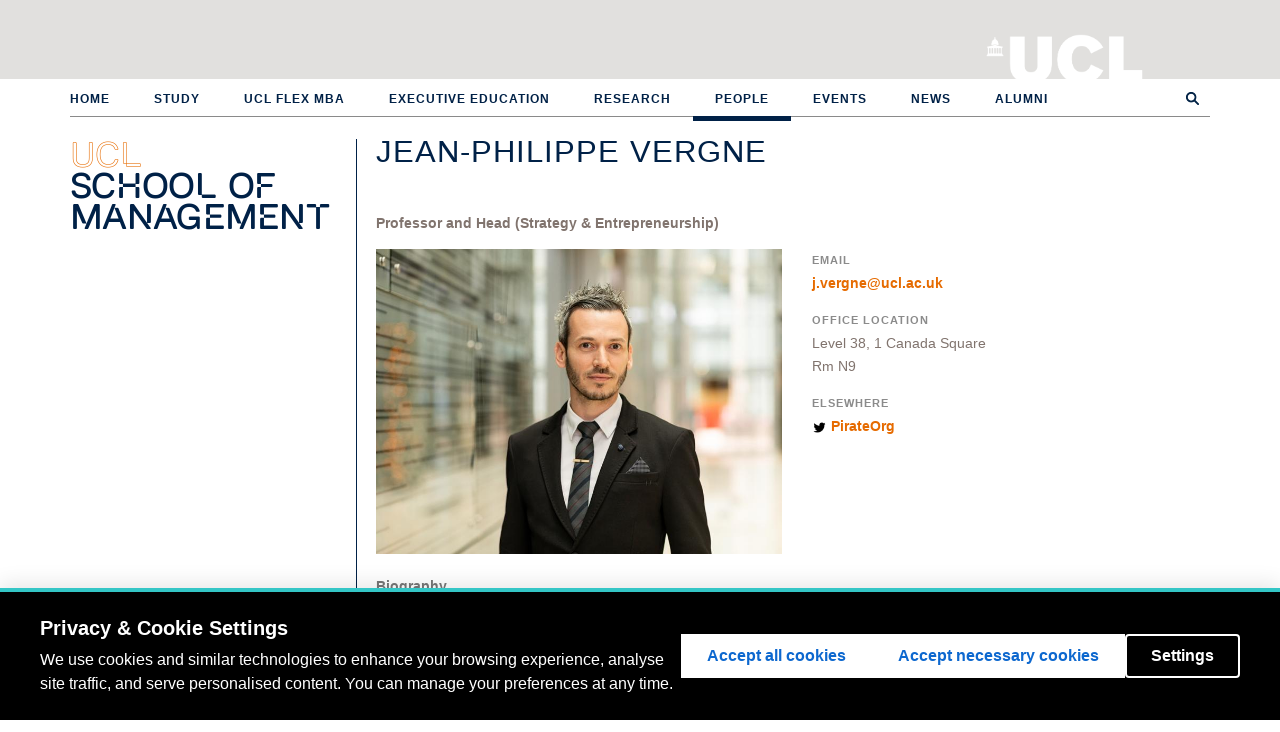

--- FILE ---
content_type: text/html; charset=utf-8
request_url: http://www.mgmt.ucl.ac.uk/people/jeanphilippevergne
body_size: 7966
content:
<!DOCTYPE html PUBLIC "-//W3C//DTD XHTML+RDFa 1.0//EN"
  "http://www.w3.org/MarkUp/DTD/xhtml-rdfa-1.dtd">
<html lang="en" dir="ltr" prefix="content: http://purl.org/rss/1.0/modules/content/ dc: http://purl.org/dc/terms/ foaf: http://xmlns.com/foaf/0.1/ og: http://ogp.me/ns# rdfs: http://www.w3.org/2000/01/rdf-schema# sioc: http://rdfs.org/sioc/ns# sioct: http://rdfs.org/sioc/types# skos: http://www.w3.org/2004/02/skos/core# xsd: http://www.w3.org/2001/XMLSchema#">
<head profile="http://www.w3.org/1999/xhtml/vocab">
  <meta charset="utf-8">
  <meta name="viewport" content="width=device-width, initial-scale=1.0">
  <meta name="google-site-verification" content="htkCdxrkDMQ-BigfyvvOyrm6WyhYzcJ2VQi2H90ddmo" />
  <meta name="facebook-domain-verification" content="gbutgo9moa5odib1llo6ut1az6d4f3" />
  <meta http-equiv="Content-Type" content="text/html; charset=utf-8" />
<meta about="/people/jeanphilippevergne#me" typeof="foaf:Person" rel="foaf:account" resource="/people/jeanphilippevergne" />
<meta about="/people/jeanphilippevergne" property="foaf:name" content="jeanphilippevergne" />
<link rel="shortcut icon" href="http://www.mgmt.ucl.ac.uk/sites/all/themes/msi/favicon.ico" type="image/vnd.microsoft.icon" />
<meta name="generator" content="Drupal 7 (http://drupal.org)" />
<link rel="canonical" href="http://www.mgmt.ucl.ac.uk/people/jeanphilippevergne" />
<link rel="shortlink" href="http://www.mgmt.ucl.ac.uk/user/953" />
  <title>Jean-Philippe  Vergne  | UCL School of Management</title>
  <link type="text/css" rel="stylesheet" href="http://www.mgmt.ucl.ac.uk/sites/default/files/css/css_lQaZfjVpwP_oGNqdtWCSpJT1EMqXdMiU84ekLLxQnc4.css" media="all" />
<link type="text/css" rel="stylesheet" href="http://www.mgmt.ucl.ac.uk/sites/default/files/css/css_hJg3OWd9vwtT1vqGijzoOz6VILOoRRDk5zdjX4iEfHE.css" media="all" />
<link type="text/css" rel="stylesheet" href="http://www.mgmt.ucl.ac.uk/sites/default/files/css/css_I-aEE2V7ewAL10H2Yy-n5tp4Viw4pYM9XYHP9oyC9Hc.css" media="all" />
<link type="text/css" rel="stylesheet" href="http://www.mgmt.ucl.ac.uk/sites/default/files/css/css_HCigQb2bYA_Hi6tw5zn19LGQILfyz-KVC3z3Gogqmio.css" media="all" />

  <!--[if lt IE 9]>
    <style>@import url("/sites/all/themes/msi/css/ie8.css");</style>
  <![endif]-->

  <!-- HTML5 element support for IE6-8 -->
  <!--[if lt IE 9]>
    <script src="//html5shiv.googlecode.com/svn/trunk/html5.js"></script>
  <![endif]-->

  <!-- HTML5 Shim and Respond.js IE8 support of HTML5 elements and media queries -->
  <!-- WARNING: Respond.js doesnt work if you view the page via file:// -->
  <!--[if lt IE 9]>
      <script src="https://oss.maxcdn.com/html5shiv/3.7.2/html5shiv.min.js"></script>
      <script src="https://oss.maxcdn.com/respond/1.4.2/respond.min.js"></script>
      <![endif]-->

  <script src="http://www.mgmt.ucl.ac.uk/sites/default/files/js/js_bHixdNqIm_fGV7c3IlqVJl-OQXz4T0rdcigI0kCjuGg.js"></script>
<script src="http://www.mgmt.ucl.ac.uk/sites/default/files/js/js__leao0PoPXNofZF3_qpGABEb1Jk-1KIYt-UV6Ec2YpM.js"></script>
<script>jQuery.extend(Drupal.settings, {"basePath":"\/","pathPrefix":"","ajaxPageState":{"theme":"msi","theme_token":"7bmgB7sNrTIQ7iS7a46Rzmy_ZDhtZ1mPeb6SKnSPz1M","js":{"sites\/all\/themes\/bootstrap\/js\/bootstrap.js":1,"sites\/all\/modules\/jquery_update\/replace\/jquery\/1.10\/jquery.min.js":1,"misc\/jquery-extend-3.4.0.js":1,"misc\/jquery-html-prefilter-3.5.0-backport.js":1,"misc\/jquery.once.js":1,"misc\/drupal.js":1,"sites\/all\/themes\/msi\/bootstrap\/js\/affix.js":1,"sites\/all\/themes\/msi\/bootstrap\/js\/alert.js":1,"sites\/all\/themes\/msi\/bootstrap\/js\/button.js":1,"sites\/all\/themes\/msi\/bootstrap\/js\/carousel.js":1,"sites\/all\/themes\/msi\/bootstrap\/js\/collapse.js":1,"sites\/all\/themes\/msi\/bootstrap\/js\/dropdown.js":1,"sites\/all\/themes\/msi\/bootstrap\/js\/modal.js":1,"sites\/all\/themes\/msi\/bootstrap\/js\/tooltip.js":1,"sites\/all\/themes\/msi\/bootstrap\/js\/popover.js":1,"sites\/all\/themes\/msi\/bootstrap\/js\/scrollspy.js":1,"sites\/all\/themes\/msi\/bootstrap\/js\/tab.js":1,"sites\/all\/themes\/msi\/bootstrap\/js\/transition.js":1,"sites\/all\/themes\/msi\/js\/jquery.stellar.min.js":1,"sites\/all\/themes\/msi\/js\/jquery.scrollTo.js":1,"sites\/all\/themes\/msi\/js\/underscore-min.js":1,"sites\/all\/themes\/msi\/js\/oriel.js":1,"sites\/all\/themes\/msi\/js\/isotope.pkgd.min.js":1,"sites\/all\/themes\/msi\/js\/imagesloaded.pkgd.min.js":1,"sites\/all\/themes\/msi\/js\/quickfilter.js":1,"sites\/all\/themes\/msi\/js\/msi\/init.js":1,"sites\/all\/themes\/msi\/js\/msi\/subnav.js":1,"sites\/all\/themes\/msi\/js\/msi\/research.js":1,"sites\/all\/themes\/msi\/js\/msi\/slideshow.js":1,"sites\/all\/themes\/msi\/js\/msi\/main.js":1},"css":{"modules\/system\/system.base.css":1,"sites\/all\/modules\/calendar\/css\/calendar_multiday.css":1,"sites\/all\/modules\/date\/date_api\/date.css":1,"sites\/all\/modules\/date\/date_popup\/themes\/datepicker.1.7.css":1,"modules\/field\/theme\/field.css":1,"sites\/all\/modules\/logintoboggan\/logintoboggan.css":1,"modules\/node\/node.css":1,"sites\/all\/modules\/workflow\/workflow_admin_ui\/workflow_admin_ui.css":1,"sites\/all\/modules\/views\/css\/views.css":1,"sites\/all\/modules\/ctools\/css\/ctools.css":1,"sites\/all\/modules\/panels\/css\/panels.css":1,"sites\/all\/modules\/typogrify\/typogrify.css":1,"sites\/all\/modules\/node_embed\/plugins\/node_embed\/node_embed.css":1,"sites\/all\/modules\/field_collection\/field_collection.theme.css":1,"sites\/all\/themes\/msi\/css\/style.css":1,"sites\/all\/themes\/msi\/css\/msi.css":1}},"msi_misc":{"sub_sub_nav":false},"urlIsAjaxTrusted":{"\/people\/jeanphilippevergne":true},"bootstrap":{"anchorsFix":1,"anchorsSmoothScrolling":1,"formHasError":1,"popoverEnabled":1,"popoverOptions":{"animation":1,"html":0,"placement":"right","selector":"","trigger":"click","triggerAutoclose":1,"title":"","content":"","delay":0,"container":"body"},"tooltipEnabled":1,"tooltipOptions":{"animation":1,"html":0,"placement":"auto left","selector":"","trigger":"hover focus","delay":0,"container":"body"}}});</script>

  <script>
    // UCL cookie consent config.
    window.privacyConfig = {
    // Allowlist domains that should never be blocked
      allowlist: [
        'app.geckoform.com',
        'mailer.ucl.ac.uk',
        'popcard.unibuddy.co',
        'cdn.unibuddy.co'
      ]
    }
  </script>

  <script src="https://cookie-consent.ucl.ac.uk/dist/ucl-consent.blocker.min.js"></script>
  <script src="https://cookie-consent.ucl.ac.uk/dist/ucl-consent.ui-full.min.js" defer></script>

      <!-- Google Tag Manager -->
    <script async src="https://www.googletagmanager.com/gtag/js?id=G-B5BPYPSH63"></script>
    <script>
      window.dataLayer = window.dataLayer || [];
      function gtag(){dataLayer.push(arguments);}
      gtag('js', new Date());

      gtag('config', 'G-B5BPYPSH63');

      (function(w,d,u,t,o,c){w['dmtrackingobjectname']=o;c=d.createElement(t);c.async=1;c.src=u;t=d.getElementsByTagName
        (t)[0];t.parentNode.insertBefore(c,t);w[o]=w[o]||function(){(w[o].q=w[o].q||[]).push(arguments);};
      })(window, document, '//static.trackedweb.net/js/_dmptv4.js', 'script', 'dmPt');
      window.dmPt('create', 'DM-7354354429-01', 'www.mgmt.ucl.ac.uk');
      window.dmPt('track');
    </script>

    <!-- Other tag manager code? -->
    <script>(function(w,d,s,l,i){w[l]=w[l]||[];w[l].push({'gtm.start':
    new Date().getTime(),event:'gtm.js'});var f=d.getElementsByTagName(s)[0],
    j=d.createElement(s),dl=l!='dataLayer'?'&l='+l:'';j.async=true;j.src=
    'https://www.googletagmanager.com/gtm.js?id='+i+dl;f.parentNode.insertBefore(j,f);
    })(window,document,'script','dataLayer','GTM-KH7WZ9D');</script>
    <!-- End Google Tag Manager -->
  </head>

<body class="html not-front not-logged-in no-sidebars page-user page-user- page-user-953 production-environment webtype" >
  <!-- Google Tag Manager (noscript) -->
<noscript><iframe src="https://www.googletagmanager.com/ns.html?id=GTM-KH7WZ9D"
height="0" width="0" style="display:none;visibility:hidden"></iframe></noscript>
<!-- End Google Tag Manager (noscript) -->
  
  <div id="skip-link">
    <a href="#main-content" class="element-invisible element-focusable">Skip to main content</a>
  </div>
    <header id="navbar" role="banner" class="navbar navbar-default">
  <div id="site-top-header">
    <div id="ucl-banner-inner">
              <h1>
          <a href="/" title="Home">UCL School of Management</a>
        </h1>
            <h2>
        <a href="http://www.ucl.ac.uk">University College London</a>
      </h2>
    </div>
  </div>
  <div id="navbar-container">
    <div class="inner">
      <div class="navbar-header">
        <!-- .btn-navbar is used as the toggle for collapsed navbar content -->
        <button type="button" class="navbar-toggle" data-toggle="collapse" data-target=".navbar-collapse">
          <span class="sr-only">Toggle navigation</span>
          <span class="icon-bar"></span>
          <span class="icon-bar"></span>
          <span class="icon-bar"></span>
        </button>
      </div>

              <div class="navbar-collapse collapse">
          <nav role="navigation">
                          <ul class="menu nav navbar-nav"><li class="first leaf"><a href="/">Home</a></li>
<li class="collapsed"><a href="/study">Study</a></li>
<li class="leaf"><a href="/ucl-flex-mba" title="">UCL Flex MBA</a></li>
<li class="leaf"><a href="/executive-education" title="">Executive Education</a></li>
<li class="leaf"><a href="/research">Research</a></li>
<li class="collapsed active-trail active"><a href="/people" class="active-trail">People</a></li>
<li class="leaf"><a href="/events">Events</a></li>
<li class="leaf"><a href="/news">News</a></li>
<li class="last leaf"><a href="/alumni">Alumni</a></li>
</ul>                                              </nav>
        </div>
          </div>
  </div>
</header>


<div id="page-bg-container">
  <div class="main-container container">

    <header role="banner" id="page-header">
      
          </header> <!-- /#page-header -->

    <div class="row row-contains-sidebar">

              <aside class="col-sm-3" role="complementary">
          <h1 class="side-site-title"><span class="ucl">UCL</span><br>School of Management</h1>
                  </aside>  <!-- /#sidebar-first -->
      
      <section class="col-sm-9">

        <header id="printable">
          UCL School of Management        </header>

                        <a id="main-content"></a>
                                  <h1 class="page-header">Jean-Philippe  Vergne </h1>
                                                                            <div class="region region-content">
    <section id="block-system-main" class="block block-system clearfix">

      
  <div class="profile" typeof="sioc:UserAccount" about="/people/jeanphilippevergne">

  <div class="job-title"><div class="field field-name-field-official-job-title field-type-text field-label-hidden">
    <div class="field-items">
          <div class="field-item even">Professor and Head (Strategy &amp; Entrepreneurship)</div>
      </div>
</div>
</div>
    
  <div class="row">

          <div class="col-sm-6">
        <div class="field field-name-field-profile-photo field-type-image field-label-hidden">
    <div class="field-items">
          <div class="field-item even"><img typeof="foaf:Image" class="img-responsive" src="http://www.mgmt.ucl.ac.uk/sites/default/files/styles/sidebar_image/public/profile_photos/PREFERRED%20UCL_Portraits_Finals_161121_365%201000.jpg?itok=JewA4PH9" width="768" height="576" alt="" /></div>
      </div>
</div>
      </div>
    
    <div class="col-sm-6">
      <div class="contact-info with-profile-photo">

                          <div class="email field">
            <div class="field-label">Email</div>
            <a href="mailto:j.vergne@ucl.ac.uk">j.vergne@ucl.ac.uk</a>
          </div>
        
                <div class="field-collection-container clearfix">  <div class="field field-name-field-office-location-2 field-type-field-collection field-label-above">
                  <div class="field-label">Office location</div>
              <div class="field-items">
              <div class="field-item even"><div class="field-collection-view clearfix view-mode-full field-collection-view-final"><div class="entity entity-field-collection-item field-collection-item-field-office-location-2" about="/field-collection/field-office-location-2/567" typeof="">
  <div class="content">
      <div class="field field-name-field-office-location-building field-type-list-text field-label-hidden">
        <div class="field-items">
              <div class="field-item even">Level 38, 1 Canada Square</div>
          </div>
  </div>
<div class="field field-name-field-office-location-room field-type-text field-label-hidden">
    <div class="field-items">
          <div class="field-item even">
        Rm N9      </div>
      </div>
</div>
  </div>
</div>
</div></div>
          </div>
  </div>
</div>
        
                  <div class="field">
            <div class="field-label">Elsewhere</div>
            <div class="field field-name-field-twitter-handle field-type-text field-label-hidden">
    <div class="field-items">
          <div class="field-item even">
        <img class=twitter src="/sites/all/themes/msi/images/twitter.png" alt="Twitter" />
        <a href="https://twitter.com/PirateOrg">PirateOrg</a>
      </div>
      </div>
</div>
                      </div>
        
      </div>

    </div>
  </div>
  <div class="row">
    <div class="col-sm-12">
      
      
                  <h4>Biography</h4>
          <div class="field field-name-field-biography field-type-text-long field-label-hidden">
    <div class="field-items">
          <div class="field-item even"><p>JP studies capitalism’s evolution at the intersection of technology and organization, with a focus on how socially contested organizations affect the birth and renewal of industries. His work contributes to related research on (a) industry evolution and organizational adaptation; (b) categorization, stigmatization and disapproval; and (c) organizational decentralization.</p><p>After researching international trade in the 17th century, analog &amp; digital communications in the 1960s-90s, and the global arms industry around 9/11, JP&#8217;s focus has been on Web3 since 2015. He regularly collaborates with established firms, startups, and regulators interested in this space.</p><p>In 2016-2020, JP was a founding director of the fintech-focused&nbsp;<i>Scotiabank Digital Banking Lab</i>&nbsp;at Ivey Business School, in Canada, where he launched and chaired the first three editions of the Toronto Fintech Conference.</p><p>JP&#8217;s award-winning research has been featured in such media outlets as the<i>&nbsp;Financial Times, The Globe &amp; Mail, The Economist, Bloomberg, CBC</i><i>, Forbes, Al-Jazeera,&nbsp;</i>as well as in various cryptocurrency news sources. JP has given keynote presentations at international technology conferences (<i>Google Zeitgeist, South by Southwest,&nbsp;</i><i>TEDx</i>) and at high-profile corporate events.&nbsp;JP advises start-ups and consults on strategic issues involving adaptation and technology innovation.&nbsp;</p><p>In his spare time, he enjoys live music, art shows, and wine tasting.&nbsp;</p><p>For a brief overview of his work on capitalism&#8217;s evolution without academic jargon, you can read&nbsp;<a href="https://www.cis.org.au/wp-content/uploads/2015/04/images/stories/policy-magazine/2013-spring/29-3-13-jeanphilippe-vergne.pdf">this</a>. If you have more time and would rather watch a recent video, check this recorded&nbsp;<a href="https://www.youtube.com/watch?v=fLwY3D-UFIo">podcast</a>. Links to full research papers can be found in JP&#8217;s CV, linked below.&nbsp;</p><p>Prospective students with a research project closely aligned with JP&#8217;s current interests should feel free to reach out over email.</p></div>
      </div>
</div>
                          <div class="field-name-field-cv">
            <a href="http://www.mgmt.ucl.ac.uk/sites/default/files/profile_cvs/CV_JP%20Vergne_2024_0.pdf"><b>Download CV</b> [PDF]</a>
          </div>
                
        
        
                  <h4>PhD supervisor to:</h4>
          <div class="field field-name-field-supervisor-to field-type-entityreference field-label-hidden">
    <div class="field-items">
          <div class="field-item even"><a href="/people/jenhounglie">Jen Houng Lie</a></div>
      </div>
</div>
        
                  <div class="row">
                          <div class="col-md-6 left-research-profile-column">
                
                                  <h6>Research projects</h6>
                  <div class="research-projects">
                                          <div id="node-5091" class="node node-research-project node-teaser clearfix" about="/research/project/5091" typeof="sioc:Item foaf:Document">
  
        <h2><a href="/research/project/5091">Decentralizing Capitalism &amp; Digital Platforms</a></h2>
        <span property="dc:title" content="Decentralizing Capitalism &amp; Digital Platforms" class="rdf-meta element-hidden"></span>
  
  <div class="content">
    <div class="field field-name-field-one-sentence-summary field-type-text-long field-label-hidden">
    <div class="field-items">
          <div class="field-item even">Blockchain can decentralize organizations and, more generally, the Web. How does that affect management practice and digital competition?</div>
      </div>
</div>
  </div>
  
  </div>
                                          <div id="node-5098" class="node node-research-project node-teaser clearfix" about="/research/project/5098" typeof="sioc:Item foaf:Document">
  
        <h2><a href="/research/project/5098">Nonconforming Capitalist Organizations</a></h2>
        <span property="dc:title" content="Nonconforming Capitalist Organizations" class="rdf-meta element-hidden"></span>
  
  <div class="content">
    <div class="field field-name-field-one-sentence-summary field-type-text-long field-label-hidden">
    <div class="field-items">
          <div class="field-item even">Social and economic innovation often comes from the fringes of capitalism. How do nonconforming organizations change the rules of the game?</div>
      </div>
</div>
  </div>
  
  </div>
                                          <div id="node-5099" class="node node-research-project node-teaser clearfix" about="/research/project/5099" typeof="sioc:Item foaf:Document">
  
        <h2><a href="/research/project/5099">Organizational Evolution and Adaptation</a></h2>
        <span property="dc:title" content="Organizational Evolution and Adaptation" class="rdf-meta element-hidden"></span>
  
  <div class="content">
    <div class="field field-name-field-one-sentence-summary field-type-text-long field-label-hidden">
    <div class="field-items">
          <div class="field-item even">Organizations evolve and adapt to shifting environmental conditions, but how much of that is shaped by agency as opposed to chance events?</div>
      </div>
</div>
  </div>
  
  </div>
                                      </div>

                
                
                
                
              </div>
            
                      </div>
                  </div>
  </div>
</div>

</section>
  </div>
      </section>

      
    </div>
  </div>
</div>

<div class="footer-container">

  <footer class="footer container top-footer">
    <div class="row">
      <div class="col-sm-8">
          <div class="region region-footer-left">
    <section id="block-block-7" class="block block-block clearfix">

      
  <ul>
	<li><a href="/vacancies">Job vacancies</a></li>
</ul>
</section>
  </div>
      </div>
      <div class="col-sm-4">
          <div class="region region-footer-right">
    <section id="block-search-form" class="block block-search clearfix">

      
  <form class="form-search content-search" action="/people/jeanphilippevergne" method="post" id="search-block-form" accept-charset="UTF-8"><div><div>
      <h2 class="element-invisible">Search form</h2>
    <div class="input-group"><input title="Enter the terms you wish to search for." placeholder="Search" class="form-control form-text" type="text" id="edit-search-block-form--2" name="search_block_form" value="" size="15" maxlength="128" /><span class="input-group-btn"><button type="submit" class="btn btn-primary"><span class="icon glyphicon glyphicon-search" aria-hidden="true"></span>
</button></span></div><div class="form-actions form-wrapper form-group" id="edit-actions"><button class="element-invisible btn btn-primary form-submit" type="submit" id="edit-submit" name="op" value="Search">Search</button>
</div><input type="hidden" name="form_build_id" value="form-V7hM1iRcgCUTz1dt5TRMaYhz2QwmdDp7oAZEWSvvjeQ" />
<input type="hidden" name="form_id" value="search_block_form" />
</div>
</div></form>
</section>
  </div>
      </div>
    </div>
  </footer>

  <footer class="footer container bottom-footer">
    <div class="row">
      <div class="col-sm-12">
          <div class="region region-footer-bottom">
    <section id="block-block-4" class="block block-block clearfix">

      
  <ul><li><a href="http://www.ucl.ac.uk/">University College London</a></li>
<li><a href="/vacancies">Job vacancies</a></li>
<li><a href="http://www.ucl.ac.uk/disclaimer">Disclaimer</a></li>
<li><a href="http://www.ucl.ac.uk/foi">Freedom of Information</a></li>
<li><a href="http://www.ucl.ac.uk/accessibility">Accessibility</a></li>
<li><a href="http://www.ucl.ac.uk/privacy">Privacy</a></li>
<li><a href="http://www.ucl.ac.uk/cookies">Cookies</a></li>
<li><a href="http://www.ucl.ac.uk/advanced-search">Advanced Search</a></li>
</ul><p class="footer-logos"><img alt="" class="engineering-logo" src="/sites/all/themes/msi/images/UCL_engineering_logo_blue.png" /><img alt="" class="athena-logo" src="/sites/all/themes/msi/images/athena-swan-bronze-award.png" /><img alt="" class="amba-logo" src="/sites/all/themes/msi/images/AMBA-logo-Acc-black.png" /><img alt="" class="gcec-logo" src="/sites/all/themes/msi/images/gcec.png" /><br /><img alt="" style="position: absolute; left: 654px; width: 150px; top: 2px;" src="/sites/default/files/upload/Full-color%20Horizontal%20Accreditation%20Seal.png" /></p>
<p><a class="login" href="/user" rel="nofollow"><img alt="" src="/sites/all/themes/msi/images/plus.png" /></a></p>
<ul class="social-icons"><li><a target="_blank" href="https://www.facebook.com/UCLSoM/"><i class="fab fa-facebook-f"></i></a></li>
<li><a target="_blank" href="https://twitter.com/UCLSoM"><i class="fab fa-twitter"></i></a></li>
<li><a target="_blank" href="https://www.linkedin.com/school/ucl-school-of-management/"><i class="fab fa-linkedin-in"></i></a></li>
<li><a target="_blank" href="https://www.instagram.com/ucl_som/?hl=en"><i class="fab fa-instagram"></i></a></li>
<li><a href="/blog">Blog</a></li>
<li><a href="/contact">Contact</a></li>
</ul>
</section>
  </div>
      </div>
    </div>
  </footer>

</div>
  <script src="http://www.mgmt.ucl.ac.uk/sites/default/files/js/js_MRdvkC2u4oGsp5wVxBG1pGV5NrCPW3mssHxIn6G9tGE.js"></script>

      <script type="text/javascript">
     (function(i,s,o,g,r,a,m){i['GoogleAnalyticsObject']=r;i[r]=i[r]||function(){
       (i[r].q=i[r].q||[]).push(arguments)},i[r].l=1*new Date();a=s.createElement(o),
                              m=s.getElementsByTagName(o)[0];a.async=1;a.src=g;m.parentNode.insertBefore(a,m)
     })(window,document,'script','//www.google-analytics.com/analytics.js','ga');

     ga('create', 'UA-56587588-1', 'auto');
     ga('require', 'linkid', 'linkid.js');
     ga('send', 'pageview');
    </script>
  
      <!-- Facebook Pixel Code -->
    <script>
     !function(f,b,e,v,n,t,s)
     {if(f.fbq)return;n=f.fbq=function(){n.callMethod?
                                         n.callMethod.apply(n,arguments):n.queue.push(arguments)};
       if(!f._fbq)f._fbq=n;n.push=n;n.loaded=!0;n.version='2.0';
       n.queue=[];t=b.createElement(e);t.async=!0;
       t.src=v;s=b.getElementsByTagName(e)[0];
       s.parentNode.insertBefore(t,s)}(window,document,'script',
                                       'https://connect.facebook.net/en_US/fbevents.js');
     fbq('init', '947209735410029');
     fbq('track', 'PageView');
    </script>
    <noscript>
      <img height="1" width="1"
           src="https://www.facebook.com/tr?id=947209735410029&ev=PageView&noscript=1"/>
    </noscript>
    <!-- End Facebook Pixel Code -->

    <!-- LinkedIn pixel code -->
    <script type="text/javascript">
     _linkedin_partner_id = "445826";
     window._linkedin_data_partner_ids = window._linkedin_data_partner_ids || [];
     window._linkedin_data_partner_ids.push(_linkedin_partner_id);
    </script><script type="text/javascript">
              (function(){var s = document.getElementsByTagName("script")[0];
                var b = document.createElement("script");
                b.type = "text/javascript";b.async = true;
                b.src = "https://snap.licdn.com/li.lms-analytics/insight.min.js";
                s.parentNode.insertBefore(b, s);})();
    </script>
    <noscript>
      <img height="1" width="1" style="display:none;" alt="" src="https://dc.ads.linkedin.com/collect/?pid=445826&fmt=gif" />
    </noscript>
    <!-- End LinkedIn pixel code -->
  </body>
</html>
